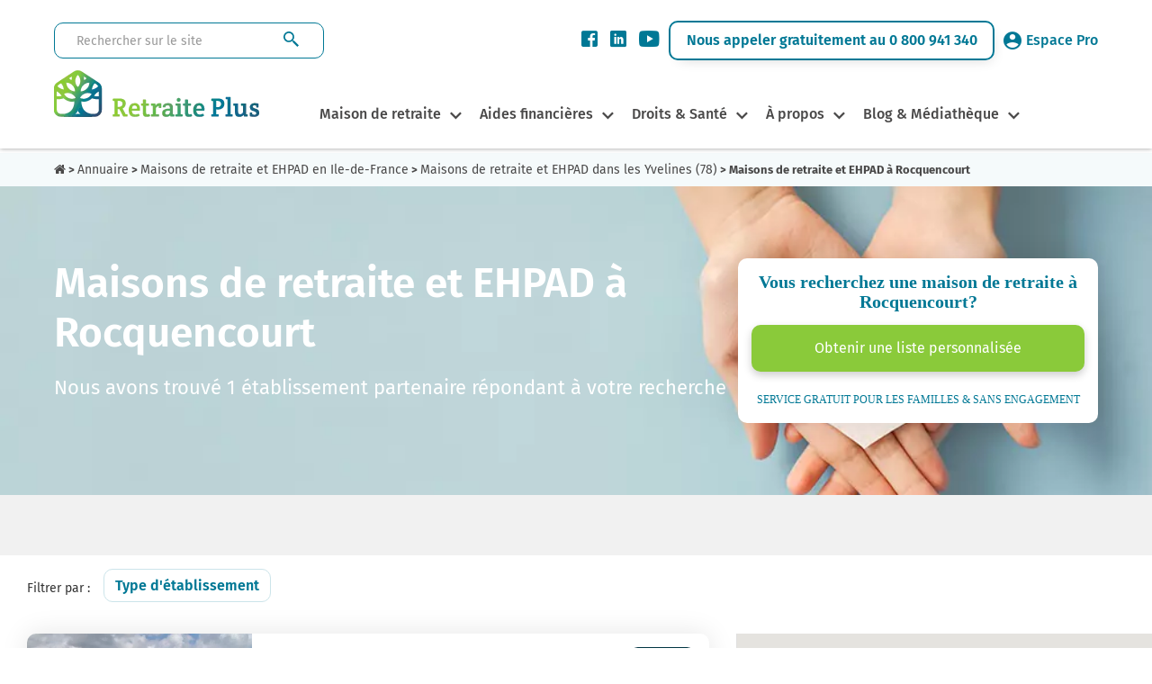

--- FILE ---
content_type: text/html; charset=UTF-8
request_url: https://www.retraiteplus.fr/maison-de-retraite/ile-de-france/yvelines-78/rocquencourt/
body_size: 16464
content:
<!DOCTYPE html>
<html lang="fr-FR">
<head>
    <!-- Google Tag Manager -->
    <script>
        
               (function(w,d,s,l,i){w[l]=w[l]||[];w[l].push({'gtm.start':
                        new Date().getTime(),event:'gtm.js'});var f=d.getElementsByTagName(s)[0],
                    j=d.createElement(s),dl=l!='dataLayer'?'&l='+l:'';j.async=true;j.src=
                    'https://www.googletagmanager.com/gtm.js?id='+i+dl;f.parentNode.insertBefore(j,f);
                })(window,document,'script','dataLayer','GTM-N2WB28X');
        
    </script>
    <!-- End Google Tag Manager -->
    <meta http-equiv="X-UA-Compatible" content="IE=edge">
    <meta charset="UTF-8" />
    <title>Maisons de retraite et EHPAD à Rocquencourt 🏡 | Avis, prix, disponibilité </title>
    <meta name="viewport" content="width=device-width, initial-scale=1.0" />
                <meta name="description" content="Liste complète des Maisons de retraite et EHPAD à Rocquencourt : places disponibles, tarifs, avis des familles. Informations à jour : Janvier 2026 ✓" />
    <meta property="og:description" content="Liste complète des Maisons de retraite et EHPAD à Rocquencourt : places disponibles, tarifs, avis des familles. Informations à jour : Janvier 2026 ✓" />
    <meta name="twitter:description" content="Liste complète des Maisons de retraite et EHPAD à Rocquencourt : places disponibles, tarifs, avis des familles. Informations à jour : Janvier 2026 ✓" />
        <meta property="og:type" content="website" />

    <meta name="twitter:card" content="summary" />
    <meta name="twitter:site" content="@Retraite_Plus" />
    <meta property="og:title" content="Maisons de retraite et EHPAD à Rocquencourt 🏡 | Avis, prix, disponibilité" />
    <meta name="twitter:title" content="Maisons de retraite et EHPAD à Rocquencourt 🏡 | Avis, prix, disponibilité" />
    <meta itemprop="name" content="Maisons de retraite et EHPAD à Rocquencourt 🏡 | Avis, prix, disponibilité " />

    <meta property="og:url" content="https://www.retraiteplus.fr/maison-de-retraite/ile-de-france/yvelines-78/rocquencourt/" />
            <meta property="og:image" content="https://crm.retraiteplus.fr/photos/photo_68233146ecf37_346.webp" />
    <meta itemprop="image" content="https://crm.retraiteplus.fr/photos/photo_68233146ecf37_346.webp" />
    <meta property="twitter:image" content="https://crm.retraiteplus.fr/photos/photo_68233146ecf37_346.webp" />
            
    <meta name="author" content="Retraite Plus" />

    <style type="text/css">
        @font-face {
            font-family: 'Fira Sans';
            font-style: normal;
            font-weight: 300;
            font-display: swap;
            src: local(''),
            url('https://www.retraiteplus.fr/fonts/fira-sans-v16-latin-300.woff2') format('woff2'), url('https://www.retraiteplus.fr/fonts/fira-sans-v16-latin-300.woff') format('woff');
        }
        @font-face {
            font-family: 'Fira Sans';
            font-style: normal;
            font-weight: 400;
            font-display: swap;
            src: local(''),
            url('https://www.retraiteplus.fr/fonts/fira-sans-v16-latin-regular.woff2') format('woff2'), url('https://www.retraiteplus.fr/fonts/fira-sans-v16-latin-regular.woff') format('woff');
        }
        @font-face {
            font-family: 'Fira Sans';
            font-style: italic;
            font-weight: 400;
            font-display: swap;
            src: local(''),
            url('https://www.retraiteplus.fr/fonts/fira-sans-v16-latin-italic.woff2') format('woff2'), url('https://www.retraiteplus.fr/fonts/fira-sans-v16-latin-italic.woff') format('woff');
        }
        @font-face {
            font-family: 'Fira Sans';
            font-style: normal;
            font-weight: 500;
            font-display: swap;
            src: local(''),
            url('https://www.retraiteplus.fr/fonts/fira-sans-v16-latin-500.woff2') format('woff2'), url('https://www.retraiteplus.fr/fonts/fira-sans-v16-latin-500.woff') format('woff');
        }
        @font-face {
            font-family: 'Fira Sans';
            font-style: italic;
            font-weight: 500;
            font-display: swap;
            src: local(''),
            url('https://www.retraiteplus.fr/fonts/fira-sans-v16-latin-500italic.woff2') format('woff2'), url('https://www.retraiteplus.fr/fonts/fira-sans-v16-latin-500italic.woff') format('woff');
        }
        @font-face {
            font-family: 'Fira Sans';
            font-style: normal;
            font-weight: 600;
            font-display: swap;
            src: local(''),
            url('https://www.retraiteplus.fr/fonts/fira-sans-v16-latin-600.woff2') format('woff2'), url('https://www.retraiteplus.fr/fonts/fira-sans-v16-latin-600.woff') format('woff');
        }
        @font-face {
            font-family: 'Fira Sans';
            font-style: normal;
            font-weight: 700;
            font-display: swap;
            src: local(''),
            url('https://www.retraiteplus.fr/fonts/fira-sans-v16-latin-700.woff2') format('woff2'), url('https://www.retraiteplus.fr/fonts/fira-sans-v16-latin-700.woff') format('woff');
        }
        @font-face {
            font-family: 'Fira Sans';
            font-style: normal;
            font-weight: 800;
            font-display: swap;
            src: local(''),
            url('https://www.retraiteplus.fr/fonts/fira-sans-v16-latin-800.woff2') format('woff2'), url('https://www.retraiteplus.fr/fonts/fira-sans-v16-latin-800.woff') format('woff');
        }
        @font-face {
            font-family: 'Fira Sans';
            font-style: italic;
            font-weight: 800;
            font-display: swap;
            src: local(''),
            url('https://www.retraiteplus.fr/fonts/fira-sans-v16-latin-800italic.woff2') format('woff2'), url('https://www.retraiteplus.fr/fonts/fira-sans-v16-latin-800italic.woff') format('woff');
        }
        @font-face {
            font-family: 'Fira Sans';
            font-style: normal;
            font-weight: 900;
            font-display: swap;
            src: local(''),
            url('https://www.retraiteplus.fr/fonts/fira-sans-v16-latin-900.woff2') format('woff2'), url('https://www.retraiteplus.fr/fonts/fira-sans-v16-latin-900.woff') format('woff');
        }
        @font-face {
            font-family: 'Fira Sans';
            font-style: italic;
            font-weight: 900;
            font-display: swap;
            src: local(''),
            url('https://www.retraiteplus.fr/fonts/fira-sans-v16-latin-900italic.woff2') format('woff2'), url('https://www.retraiteplus.fr/fonts/fira-sans-v16-latin-900italic.woff') format('woff');
        }
    </style>
        <script type="application/javascript" src="https://www.retraiteplus.fr/js/jquery.min.js"></script>
        <script defer src="https://www.retraiteplus.fr/js/superfish.min.js"></script>
    <link rel="stylesheet" href="https://www.retraiteplus.fr/css/superfish.min.css" type="text/css" />
    <link rel="stylesheet" href="https://www.retraiteplus.fr/css/bootstrap.min.css" />
        <link rel="stylesheet" href="https://cdn.jsdelivr.net/npm/@fancyapps/ui@5.0/dist/fancybox/fancybox.css"/>
    <link rel="stylesheet" href="https://cdn.jsdelivr.net/npm/@fancyapps/ui@5.0/dist/carousel/carousel.css"/>
    <link rel="stylesheet" href="https://www.retraiteplus.fr/modules/annuaire/css/style.min.css" type="text/css" />
    <!--[if lt IE 9]>
    <script src="https://oss.maxcdn.com/html5shiv/3.7.3/html5shiv.min.js"></script>
    <script src="https://oss.maxcdn.com/respond/1.4.2/respond.min.js"></script>
    <![endif]-->
            <link rel="stylesheet" href="https://www.retraiteplus.fr/css/style.min.css" type="text/css" />
            <!--[if lt IE 9]>
    <script src="http://html5shim.googlecode.com/svn/trunk/html5.js"></script>
    <![endif]-->

        <link rel="shortcut icon" href="/images-16x16-/files/img/custom/logo_web.png">
    <link rel="apple-touch-icon" sizes="144x144" href="/images-144x144-/files/img/custom/logo_web.png" />
    <link rel="apple-touch-icon" sizes="114x114" href="/images-114x114-/files/img/custom/logo_web.png" />
    <link rel="apple-touch-icon" sizes="72x72" href="/images-72x72-/files/img/custom/logo_web.png" />
    <link rel="apple-touch-icon" sizes="57x57" href="/images-57x57-/files/img/custom/logo_web.png" />
    
                                    <link rel="canonical" href="https://www.retraiteplus.fr/maison-de-retraite/ile-de-france/yvelines-78/rocquencourt/" />
            
            <script type="application/ld+json">
        {
            "@context":"https://schema.org/",
            "@type":"WebApplication",
            "name":"RetraitePlus.fr",
            "operatingSystem": "Web-based",
            "applicationCategory": "Annuaire en ligne",
            "aggregateRating":{
                "@type":"AggregateRating",
                "ratingValue":"4.9",
                "ratingCount":"1147"
            }
        }
    </script>
    
                <!--[if IE]>
    <style>
        .topslider .carousel .slider-punchline {
            margin-top:-200px;
        }</style>
    <![endif]-->

    
    </head>
<body>

<!-- Google Tag Manager (noscript) -->
<noscript><iframe src="https://www.googletagmanager.com/ns.html?id=GTM-N2WB28X"
                  height="0" width="0" style="display:none;visibility:hidden"></iframe></noscript>
<!-- End Google Tag Manager (noscript) -->

<header >
<div>
    <div class="recherche-info">
        <div class="logo logo-tablet">
            <a href="/">
                <picture>
                    <source srcset="/images/logo-header.webp" type="image/webp" width="228" height="55">
                    <img src="/images/logo-header.png" width="228" height="55" alt="Retraite Plus">
                </picture>
            </a>
        </div>
        <form class="recherche" method="get" action="https://www.retraiteplus.fr/search">
            <input aria-label="Rechercher sur le site" class="form-control" type="text" name="q" placeholder="Rechercher sur le site" required>
            <input type="submit" class="btn" value="">
        </form>
        <div class="info">
            <div class="social">
                <ul>
                    <li><a href="https://www.facebook.com/RetraitePlus" class="obfuscation" target="_blank"><span class="icon-Facebook"></span></a></li>
                    <li><a href="https://www.linkedin.com/company/retraite-plus/" class="obfuscation" target="_blank"><span class="icon-linkedin"></span></a></li>
                    <li><a href="https://www.youtube.com/user/RetraitePlusTV/videos" class="obfuscation" target="_blank"><span class="icon-YouTube"></span></a></li>
                </ul>
            </div>
            <p><a href="tel:0800941340" class="obfuscation">Nous appeler gratuitement au 0 800 941 340</a></p>
            <div class="espace-pro">
                <p><a href="https://www.retraiteplus.pro" class="obfuscation" target="_blank"><span class="icon-MaleUser"></span>Espace Pro</a></p>
            </div>
        </div>
        <div class="annuaire annuaire-tablet"><a href="https://www.retraiteplus.fr/annuaire/" class="obfuscation">Annuaire</a></div>
    </div>
</div>
<div id="navigation">
    <div class="logo logo-desktop">
        <a href="/">
            <picture>
                <source srcset="/images/logo-header.webp" type="image/webp" width="228" height="55">
                <img src="/images/logo-header.png" width="228" height="55" alt="Retraite Plus">
            </picture>
        </a>
    </div>
    <nav class="nav is-fixed" role="navigation">
        <div class="wrapper wrapper-flush">
            <div class="nav-toggle">
                <div class="icon-menu"> <span class="line line-1"></span> <span class="line line-2"></span> <span class="line line-3"></span> </div>
            </div>
            <div class="nav-container">
                <ul class="nav-menu menu">
                    
                    <li class="menu-item has-dropdown ">
    <a class="" href="https://www.retraiteplus.fr/maison-de-retraite/">Maison de retraite</a>
        <div class="megaMenu1 nav-dropdown menu">
        <div class="megaMenu1-in">
            <div class="navBlock">
<p class="titreblock"><a href="https://www.retraiteplus.fr/maison-de-retraite/">Maisons de retraite &amp; EHPAD</a></p>
<ul>
<li><a href="https://www.retraiteplus.fr/maisons-de-retraite/les-differents-types-hebergement-pour-seniors">Les différents types d’hébergement pour seniors</a></li>
<li><a href="https://www.retraiteplus.fr/maisons-de-retraite/quand-envisager-entree-maison-retraite">Quand envisager l’entrée en maison de retraite ?</a></li>
<li><a href="https://www.retraiteplus.fr/ehpad">Qu'est-ce qu'un EHPAD ?</a></li>
<li><a href="https://www.retraiteplus.fr/maisons-de-retraite/les-differents-types-hebergement-pour-seniors/les-maisons-retraite-ehpad-alzheimer">Les maisons de retraite, EHPAD Alzheimer</a></li>
<li><a class="obfuscation" href="https://www.retraiteplus.fr/maisons-de-retraite/la-vie-en-maison-retraite">La vie en EHPAD ou en maison de retraite</a></li>
<li><a href="https://www.retraiteplus.fr/maisons-de-retraite/la-vie-en-maison-retraite/les-activites-maison-retraite">Le top 5 des animations en maison de retraite</a></li>
<li class="mobile-li"><a href="https://www.retraiteplus.fr/maison-de-retraite/">Annuaire des maisons de retraite</a></li>
</ul>
<p class="bt-sub-nav"><a href="https://www.retraiteplus.fr/maison-de-retraite/">Annuaire des maisons de retraite</a></p>
</div>
<div class="navBlock">
<div class="newNavBlock">
<div id="subBlockRight">
<p class="titreblock"><a href="https://www.retraiteplus.fr/residence-senior-service/">Résidences Seniors</a></p>
<ul>
<li><a class="obfuscation" href="https://www.retraiteplus.fr/residences-seniors/comment-choisir-une-residence-services-seniors/est-une-residence-services-seniors">Qu'est-ce qu'une résidence-services seniors ?</a></li>
<li><a class="obfuscation" href="https://www.retraiteplus.fr/residences-seniors/quels-sont-les-tarifs-residences-services-seniors">Quels sont les tarifs en résidence-services seniors ?</a></li>
<li><a class="obfuscation" href="https://www.retraiteplus.fr/residences-seniors/comment-choisir-une-residence-services-seniors">Comment choisir une résidence-services seniors ?</a></li>
<li class="mobile-li"><a href="https://www.retraiteplus.fr/residence-senior-service/">Annuaire des Résidences Services pour Seniors</a></li>
</ul>
<p class="bt-sub-nav btn-desktop"><a href="https://www.retraiteplus.fr/residence-senior-service/">Annuaire des Résidences Services pour Seniors</a></p>
</div>
<div id="separator"></div>
<div id="subBlockLeft">
<p class="titreblock"><a class="obfuscation" href="https://www.retraiteplus.fr/colocations-seniors">Colocations Seniors</a></p>
<ul>
<li><a href="https://www.retraiteplus.fr/colocations-seniors/habitat-partage-mode-hebergement-qui-seduit-plus-plus-seniors">Qu'est-ce que l'habitat partagé pour seniors ?</a></li>
<li><a href="https://www.retraiteplus.fr/colocations-seniors/habitat-partage-accompagne-quels-sont-les-services-proposes-les-couts-prevoir">Habitat partagé accompagné : combien ça coûte ?</a></li>
<li><a class="obfuscation" href="https://www.retraiteplus.fr/colocations-seniors/comment-trouver-une-colocation-pour-seniors">Habitat partagé : bien choisir sa colocation senior</a></li>
<li class="mobile-li"><a href="https://www.retraiteplus.fr/colocation-seniors/">Annuaire des Colocations Seniors</a></li>
</ul>
<p class="bt-sub-nav btn-desktop"><a href="https://www.retraiteplus.fr/colocation-seniors/">Annuaire des Colocations Seniors</a></p>
</div>
</div>
<div>
<p class="titreblock"><a href="https://www.retraiteplus.fr/aide-domicile">Aide à domicile</a></p>
<ul>
<li><a href="https://www.retraiteplus.fr/aide-domicile/perte-autonomie">Perte d'autonomie</a></li>
<li><a href="https://www.retraiteplus.fr/aide-domicile/est-que-aide-domicile">Qu'est-ce que l'aide à domicile ?</a></li>
<li><a href="https://www.retraiteplus.fr/aide-domicile/maintien-domicile">Le maintien à domicile</a></li>
</ul>
</div>
</div>
        </div>
    </div>
    </li>
<li class="menu-item has-dropdown ">
    <a class="" href="https://www.retraiteplus.fr/aides-financieres">Aides financières</a>
        <div class="megaMenu1 nav-dropdown menu">
        <div class="megaMenu1-in">
            <div class="textBlock aides-financieres">
<p class="titreblock"><a href="https://www.retraiteplus.fr/aides-financieres">Bénéficier d’aides financières</a></p>
<p>Les frais occasionnés par un séjour en maison de retraite, ça peut chiffrer très vite ! Toutefois, sachez qu’il existe de nombreuses aides financières allouées aux personnes âgées.</p>
<p class="bt-sub-nav bt-sub-nav1"><a href="https://www.retraiteplus.fr/mediatheque-documentation/outils-pratiques/estimation-apa">Estimer une APA</a></p>
<p class="bt-sub-nav bt-sub-nav2"><a href="https://www.retraiteplus.fr/mediatheque-documentation/outils-pratiques/calcul-gir-niveau-dependance">Calculer le niveau de dépendance (GIR)</a></p>
</div>
<div class="navBlock">
<div>
<p class="titreblock"><a href="https://www.retraiteplus.fr/aides-financieres">Aides financières pour les Seniors</a></p>
<ul>
<li><a href="https://www.retraiteplus.fr/aides-financieres/apa/est-que-apa">Qu'est-ce-que l'APA ?</a></li>
<li><a class="obfuscation" href="https://www.retraiteplus.fr/aides-financieres/les-aides-destinees-financer-hebergement">Les aides destinées à financer un hébergement</a></li>
<li><a href="https://www.retraiteplus.fr/aides-financieres/les-aides-destinees-financer-hebergement/faire-une-simulation-des-apl-pour-personnes-agees">Où faire une simulation APL?</a></li>
<li><a href="https://www.retraiteplus.fr/aides-financieres/les-aides-aux-personnes-situation-handicap">Les aides pour personnes en situation de handicap</a></li>
<li><a class="obfuscation" href="https://www.retraiteplus.fr/aides-financieres/autres-aides-faveur-des-personnes-agees">Autres aides en faveur des personnes âgées</a></li>
<li><a href="https://www.retraiteplus.fr/aides-financieres/autres-aides-faveur-des-personnes-agees/quel-est-montant-minimum-vieillesse">Quel est le montant du minimum vieillesse ?</a></li>
<li><a class="obfuscation" href="https://www.retraiteplus.fr/aides-financieres/les-aides-destinees-financer-hebergement/comment-gerer-financement-ehpad">Comment gérer le financement d'un EHPAD ?</a></li>
</ul>
</div>
</div>
<div class="navBlock img-block"><img src="https://www.retraiteplus.fr/images/menu-aides-financieres.jpg" alt="aides financières" width="295" height="292" /></div>
        </div>
    </div>
    </li>
<li class="menu-item has-dropdown ">
    <a class="" href="https://www.retraiteplus.fr/droits">Droits & Santé</a>
        <div class="megaMenu1 nav-dropdown menu">
        <div class="megaMenu1-in">
            <div class="navBlock">
<p class="titreblock"><a href="https://www.retraiteplus.fr/droits">Connaître vos droits</a></p>
<ul>
<li><a href="https://www.retraiteplus.fr/droits/les-mesures-protection-juridique/quels-sont-vos-droits">Exercer ses droits</a></li>
<li><a class="obfuscation" href="https://www.retraiteplus.fr/droits/les-mesures-protection-juridique">Les mesures de protection juridique</a></li>
<li><a href="https://www.retraiteplus.fr/droits/les-mesures-protection-juridique/quelle-est-difference-entre-tutelle-curatelle">Quelle est la différence entre tutelle et curatelle ?</a></li>
<li><a href="https://www.retraiteplus.fr/droits/les-mesures-protection-juridique/devenir-tuteur-droits-devoirs">Comment devenir tuteur?</a></li>
<li><a href="https://www.retraiteplus.fr/droits/entree-ehpad-peut-elle-dependre-une-decision-juridique/entree-ehpad-motive-souvent-une-mesure-judiciaire-protection">Entrer en EHPAD sur décision juridique</a></li>
<li><a href="https://www.retraiteplus.fr/droits/maltraitance-des-personnes-agees/maltraitance-comment-reagir">La maltraitance, comment réagir?</a></li>
<li><a href="https://www.retraiteplus.fr/droits/les-mesures-protection-juridique/prevoir-fin-vie">Prévoir la fin de vie</a></li>
<li><a href="https://www.retraiteplus.fr/droits/vente-viager/vente-viager-pour-compenser-cout-vieillesse">La vente en Viager</a></li>
</ul>
</div>
<div class="navBlock">
<div>
<p class="titreblock"><a href="https://www.retraiteplus.fr/sante">La santé des séniors</a></p>
<ul>
<li><a href="https://www.retraiteplus.fr/sante/maladie-alzheimer">La maladie d'Alzheimer</a></li>
<li><a class="obfuscation" href="https://www.retraiteplus.fr/sante/maladie-parkinson">La maladie de Parkinson</a></li>
<li><a href="https://www.retraiteplus.fr/sante/est-que-maladie-corps-lewy/est-que-maladie-corps-lewy">La maladie à Corps de Lewy</a></li>
<li><a class="obfuscation" href="https://www.retraiteplus.fr/sante/les-demences-seniles">Les démences séniles</a></li>
<li><a class="obfuscation" href="https://www.retraiteplus.fr/sante/les-douleurs-dues-arthrose">L’arthrose</a></li>
<li><a class="obfuscation" href="https://www.retraiteplus.fr/sante/incontinence">L’incontinence</a></li>
<li><a href="https://www.retraiteplus.fr/sante/autres-pathologies-du-grand-age/quels-sont-les-symptomes-avc">Quels sont les symptômes d’un AVC ?</a></li>
<li><a href="https://www.retraiteplus.fr/sante/autres-pathologies-du-grand-age">Autres pathologies du grand-âge</a></li>
<li><a href="https://www.retraiteplus.fr/sante/sexualite-des-seniors/comment-relever-les-defis-vieillissement-pour-une-sexualite-epanouie">La sexualité des seniors</a></li>
<li><a class="obfuscation" href="https://www.retraiteplus.fr/sante/syndrome-glissement">Le syndrome de glissement</a></li>
<li><a href="https://www.retraiteplus.fr/est-que-apnee-sommeil-diagnostic-traitements">L’apnée du sommeil</a></li>
<li><a href="https://www.retraiteplus.fr/sante/canicule-dangers-pour-les-seniors-precautions-signes-deshydratation">La canicule</a></li>
<li class="mobile-li"><a href="https://www.retraiteplus.fr/mediatheque-documentation/outils-pratiques/codex-test-depistage-maladie-alzheimer">Test de dépistage Alzheimer</a></li>
</ul>
<p class="bt-sub-nav"><a href="https://www.retraiteplus.fr/mediatheque-documentation/outils-pratiques/codex-test-depistage-maladie-alzheimer">Test de dépistage Alzheimer</a></p>
</div>
</div>
<div class="navblock img-block"><img src="https://www.retraiteplus.fr/images/menu-droit-sante.jpg" alt="droit santé" width="295" height="442" /></div>
        </div>
    </div>
    </li>
<li class="menu-item has-dropdown ">
    <a class="" href="https://www.retraiteplus.fr/decouvrir-retraite-plus">À propos</a>
        <div class="megaMenu1 nav-dropdown menu">
        <div class="megaMenu1-in">
            <div class="textBlock">
<p class="titreblock"><strong>À propos de Retraite Plus</strong></p>
<p>Retraite Plus est un organisme spécialisé dans le conseil et l'orientation en maison de retraite. Depuis 2005, il accompagne gratuitement les personnes âgées dans leur recherche de maison de retraite ou d’aide à domicile.</p>
<p class="bt-sub-nav"><a class="obfuscation" href="https://www.retraiteplus.fr/decouvrir-retraite-plus/contact">Nous contacter</a></p>
</div>
<div class="navBlock">
<div>
<p class="titreblock"><a href="#">Découvrir nos services</a></p>
<ul>
<li><a href="https://www.retraiteplus.fr/decouvrir-retraite-plus/qui-sommes-nous-chez-retraite-plus">Qui sommes-nous chez Retraite Plus?</a></li>
<li><a class="obfuscation" href="https://www.retraiteplus.fr/decouvrir-retraite-plus/mot-president">Le mot du Président</a></li>
<li><a class="obfuscation" href="https://www.retraiteplus.fr/decouvrir-retraite-plus/orientation-maison-retraite">L'orientation en maison de retraite</a></li>
<li><a class="obfuscation" href="https://www.retraiteplus.fr/decouvrir-retraite-plus/service-aide-domicile">Le service d'aide à domicile</a></li>
<li><a class="obfuscation" href="https://www.retraiteplus.fr/decouvrir-retraite-plus/espace-professionnel">Vous êtes un professionnel ?</a></li>
<li><a href="https://www.retraiteplus.fr/decouvrir-retraite-plus/nos-temoignages">Témoignages</a></li>
</ul>
</div>
</div>
<div class="navBlock img-block"><img src="https://www.retraiteplus.fr/images/menu-a-propos.jpg" alt="à propos" width="295" height="188" /></div>
        </div>
    </div>
    </li>
<li class="menu-item has-dropdown ">
    <a class="" href="#">Blog & Médiathèque</a>
        <div class="megaMenu1 nav-dropdown menu">
        <div class="megaMenu1-in">
            <div class="navBlock blog-mediatheque">
<p class="titreblock"><a href="https://www.retraiteplus.fr/blog">Blog</a></p>
<ul>
<li><a class="obfuscation" href="https://www.retraiteplus.fr/blog">Tout le blog</a></li>
<li><a class="obfuscation" href="https://www.retraiteplus.fr/blog/actualites-seniors">Actualités seniors</a></li>
<li><a class="obfuscation" href="https://www.retraiteplus.fr/blog/vu-sur-le-web">Vu sur le web</a></li>
<li><a class="obfuscation" href="https://www.retraiteplus.fr/blog/apa-et-aides-financieres-maison-de-retraite">APA et aides financières</a></li>
<li><a class="obfuscation" href="https://www.retraiteplus.fr/blog/sante-bien-etre-seniors">Santé et bien-être des seniors</a></li>
<li><a class="obfuscation" href="https://www.retraiteplus.fr/blog/infos-maisons-de-retraite">Infos maisons de retraite</a></li>
<li><a href="https://www.retraiteplus.fr/blog/alzheimer-et-maisons-de-retraite">Alzheimer et maisons de retraite</a></li>
</ul>
</div>
<div class="navBlock blog-mediatheque">
<p class="titreblock"><a class="obfuscation" href="https://www.retraiteplus.fr/mediatheque-documentation">Mediathèque</a></p>
<ul>
<li><a class="obfuscation" href="https://www.retraiteplus.fr/mediatheque-documentation/brochures-depliants/nos-publications">Documentation</a></li>
<li><a class="obfuscation" href="https://www.retraiteplus.fr/mediatheque-documentation/sondages-analyses/etudes-et-infographies">Etudes et Infographies</a></li>
<li><a class="obfuscation" href="https://www.retraiteplus.fr/mediatheque-documentation/videos">Nos vidéos santé et conseils</a></li>
<li><a class="obfuscation" href="https://www.retraiteplus.fr/espace-presse">Espace Presse Retraite Plus</a></li>
</ul>
</div>
<div class="navBlock blog-mediatheque">
<p class="titreblock"><a href="https://www.retraiteplus.fr/mediatheque-documentation/outils-pratiques">Outils</a></p>
<ul>
<li><a href="https://www.retraiteplus.fr/mediatheque-documentation/outils-pratiques/estimation-apa">Estimation de l’APA</a></li>
<li><a href="https://www.retraiteplus.fr/mediatheque-documentation/outils-pratiques/calcul-gir-niveau-dependance">Calcul du GIR niveau de dépendance</a></li>
<li><a href="https://www.retraiteplus.fr/mediatheque-documentation/outils-pratiques/codex-test-depistage-maladie-alzheimer">Test de dépistage Alzheimer</a></li>
<li><a href="https://www.retraiteplus.fr/mediatheque-documentation/outils-pratiques/mini-edg-echelle-depression-geriatrique">Échelle de dépression gériatrique</a></li>
<li><a href="https://www.retraiteplus.fr/mediatheque-documentation/outils-pratiques/mini-zarit-evaluation-souffrance-des-aidants-naturels">Évaluation de la souffrance des aidants</a></li>
<li><a href="https://www.retraiteplus.fr/mediatheque-documentation/outils-pratiques/ges-grille-evaluation-securite">GES - Grille d’évaluation de la sécurité</a></li>
</ul>
</div>
<div class="navBlock blog-mediatheque img-block"><img src="https://www.retraiteplus.fr/images/menu-blog-mediatheque.jpg" alt="blog et mediathèque" width="295" height="295" /></div>
        </div>
    </div>
    </li>

<!--https://www.retraiteplus.fr/mediatheque-documentation-->
                    <li class="menu-item"><div class="annuaire annuaire-mobile"><a href="https://www.retraiteplus.fr/annuaire/">Annuaire</a></div></li>
                </ul>
            </div>
        </div>
    </nav>
    <div class="logo logo-mobile">
        <a href="/">
            <picture>
                <source srcset="/images/logo-header-mobile.webp" type="image/webp" media="(max-width:400px)" width="160">
                <source srcset="/images/logo-header-mobile.png" type="image/png" media="(max-width:400px)" width="160">
                <source srcset="/images/logo-header.webp" type="image/webp" width="228" height="55">
                <img src="/images/logo-header.png" width="228" height="55" alt="" />
            </picture>
        </a>
    </div>
    <div class="mobile-view mobile-viewCall"><a href="tel:0800941340" class="obfuscation"><picture>
        <source srcset="/images/call-icon.webp" type="image/webp">
        <source srcset="/images/call-icon.png" type="image/png">
        <img loading="lazy" src="/images/call-icon.png" width="50" height="50" class="mobile-call-icon" alt="Appeler au téléphone">
    </picture></a></div>
    <div class="annuaire annuaire-desktop"><a href="https://www.retraiteplus.fr/annuaire/" class="obfuscation">Annuaire</a></div>
</div>
<div class="clearfix"></div>
</header>





                

            <script type="application/ld+json">
                { "@context": "https://schema.org", "@type": "BreadcrumbList", "itemListElement":
                    [
                        { "@type": "ListItem", "position": 1, "item": { "@id": "https://www.retraiteplus.fr", "name": "Accueil" } },
                        { "@type": "ListItem", "position": 2, "item": { "@id": "https://www.retraiteplus.fr/maison-de-retraite/", "name": "Annuaire" } },
                        { "@type": "ListItem", "position": 3, "item": { "@id": "https://www.retraiteplus.fr/maison-de-retraite/ile-de-france/", "name": "Maisons de retraite et EHPAD en Ile-de-France" } },
                        { "@type": "ListItem", "position": 4, "item": { "@id": "https://www.retraiteplus.fr/maison-de-retraite/ile-de-france/yvelines-78/", "name": "Maisons de retraite et EHPAD dans les Yvelines (78)" } },
                        { "@type": "ListItem", "position": 5, "item": { "@id": "https://www.retraiteplus.fr/maison-de-retraite/ile-de-france/yvelines-78/rocquencourt/", "name": "Maisons de retraite et EHPAD Rocquencourt" } }
                    ]
                }
            </script><script type="application/ld+json">{ "@context":"https://schema.org", "@type":"CollectionPage", "name":"Maisons de retraite et EHPAD en Ile-de-France", "description":"Maisons de retraite et EHPAD à Rocquencourt", "url":"https://www.retraiteplus.fr/maison-de-retraite/ile-de-france/yvelines-78/rocquencourt/", "mainEntity":{ "@type":"ItemList", "itemListElement": [ { "@type":"ListItem", "position":1, "url":"https://www.retraiteplus.fr/maison-de-retraite/ile-de-france/yvelines-78/rocquencourt,les-lys/", "item":{ "@type":"MedicalBusiness", "name":"Les Lys", "image":"https://crm.retraiteplus.fr/photos/photo_68233146ecf37_346.webp", "url":"https://www.retraiteplus.fr/maison-de-retraite/ile-de-france/yvelines-78/rocquencourt,les-lys/", "address":{ "@type":"PostalAddress", "streetAddress":"5, Rue Auguste Bruno", "addressLocality":"Rocquencourt", "postalCode":"78150", "addressCountry":"FR"}, "sameAs":["http://www.productontology.org/doc/Retirement_home", "http://www.productontology.org/doc/Nursing_home"], "additionalType":["https://schema.org/Geriatric", "https://schema.org/Nursing"] } },{ "@type":"ListItem", "position":2, "url":"https://www.retraiteplus.fr/maison-de-retraite/ile-de-france/yvelines-78/le-chesnay,korian-la-villa-saint-antoine-hameau-du-roy/", "item":{ "@type":"MedicalBusiness", "name":"Korian La Villa Saint Antoine (Hameau Du Roy)", "image":"https://crm.retraiteplus.fr/photos/photo_20190731172209_68.jpeg", "url":"https://www.retraiteplus.fr/maison-de-retraite/ile-de-france/yvelines-78/le-chesnay,korian-la-villa-saint-antoine-hameau-du-roy/", "address":{ "@type":"PostalAddress", "streetAddress":"14,16 Boulevard Saint Antoine", "addressLocality":"Le Chesnay", "postalCode":"78150", "addressCountry":"FR"}, "sameAs":["http://www.productontology.org/doc/Retirement_home", "http://www.productontology.org/doc/Nursing_home"], "additionalType":["https://schema.org/Geriatric", "https://schema.org/Nursing"] } },{ "@type":"ListItem", "position":3, "url":"https://www.retraiteplus.fr/maison-de-retraite/ile-de-france/hauts-de-seine-92/vaucresson,korian-haut-de-jardy/", "item":{ "@type":"MedicalBusiness", "name":"Korian Haut De Jardy", "image":"https://crm.retraiteplus.fr/photos/photo_20190730101221_543.jpeg", "url":"https://www.retraiteplus.fr/maison-de-retraite/ile-de-france/hauts-de-seine-92/vaucresson,korian-haut-de-jardy/", "address":{ "@type":"PostalAddress", "streetAddress":"1 Allée Des Lauriers", "addressLocality":"Vaucresson", "postalCode":"92420", "addressCountry":"FR"}, "sameAs":["http://www.productontology.org/doc/Retirement_home", "http://www.productontology.org/doc/Nursing_home"], "additionalType":["https://schema.org/Geriatric", "https://schema.org/Nursing"] } },{ "@type":"ListItem", "position":4, "url":"https://www.retraiteplus.fr/maison-de-retraite/ile-de-france/yvelines-78/louveciennes,korian-le-coeur-volant/", "item":{ "@type":"MedicalBusiness", "name":"Korian Le Coeur Volant", "image":"https://crm.retraiteplus.fr/photos/photo_0_29392500_1718609370_610.jpg", "url":"https://www.retraiteplus.fr/maison-de-retraite/ile-de-france/yvelines-78/louveciennes,korian-le-coeur-volant/", "address":{ "@type":"PostalAddress", "streetAddress":"19, Chemin Du Cœur Volant", "addressLocality":"Louveciennes", "postalCode":"78430", "addressCountry":"FR"}, "sameAs":["http://www.productontology.org/doc/Retirement_home", "http://www.productontology.org/doc/Nursing_home"], "additionalType":["https://schema.org/Geriatric", "https://schema.org/Nursing"] } },{ "@type":"ListItem", "position":5, "url":"https://www.retraiteplus.fr/maison-de-retraite/ile-de-france/yvelines-78/la-celle-saint-cloud,lna-villa-d-epidaure-78/", "item":{ "@type":"MedicalBusiness", "name":"LNA- Villa D'epidaure 78", "image":"https://crm.retraiteplus.fr/photos/photo_20190909142235_1335.jpeg", "url":"https://www.retraiteplus.fr/maison-de-retraite/ile-de-france/yvelines-78/la-celle-saint-cloud,lna-villa-d-epidaure-78/", "address":{ "@type":"PostalAddress", "streetAddress":"34bis, Avenue Jonchère ", "addressLocality":"La Celle-saint-cloud", "postalCode":"78170", "addressCountry":"FR"}, "sameAs":["http://www.productontology.org/doc/Retirement_home", "http://www.productontology.org/doc/Nursing_home"], "additionalType":["https://schema.org/Geriatric", "https://schema.org/Nursing"] } },{ "@type":"ListItem", "position":6, "url":"https://www.retraiteplus.fr/maison-de-retraite/ile-de-france/yvelines-78/noisy-le-roi,residence-de-maintenon/", "item":{ "@type":"MedicalBusiness", "name":"Résidence De Maintenon", "image":"https://crm.retraiteplus.fr/photos/photo_20190805144450_1845.jpeg", "url":"https://www.retraiteplus.fr/maison-de-retraite/ile-de-france/yvelines-78/noisy-le-roi,residence-de-maintenon/", "address":{ "@type":"PostalAddress", "streetAddress":"16, Avenue De De L 'europe", "addressLocality":"Noisy-le-roi", "postalCode":"78590", "addressCountry":"FR"}, "sameAs":["http://www.productontology.org/doc/Retirement_home", "http://www.productontology.org/doc/Nursing_home"], "additionalType":["https://schema.org/Geriatric", "https://schema.org/Nursing"] } },{ "@type":"ListItem", "position":7, "url":"https://www.retraiteplus.fr/maison-de-retraite/ile-de-france/yvelines-78/le-port-marly,residence-simon-vouet/", "item":{ "@type":"MedicalBusiness", "name":"Résidence Simon Vouet", "image":"https://crm.retraiteplus.fr/photos/photo_20190808155903_928.jpeg", "url":"https://www.retraiteplus.fr/maison-de-retraite/ile-de-france/yvelines-78/le-port-marly,residence-simon-vouet/", "address":{ "@type":"PostalAddress", "streetAddress":"3 Avenue Simon Vouet", "addressLocality":"Le Port-marly", "postalCode":"78560", "addressCountry":"FR"}, "sameAs":["http://www.productontology.org/doc/Retirement_home", "http://www.productontology.org/doc/Nursing_home"], "additionalType":["https://schema.org/Geriatric", "https://schema.org/Nursing"] } },{ "@type":"ListItem", "position":8, "url":"https://www.retraiteplus.fr/maison-de-retraite/ile-de-france/hauts-de-seine-92/rueil-malmaison,la-jonchere/", "item":{ "@type":"MedicalBusiness", "name":"La Jonchère", "image":"https://crm.retraiteplus.fr/photos/photo_68233549cdf9e_349.webp", "url":"https://www.retraiteplus.fr/maison-de-retraite/ile-de-france/hauts-de-seine-92/rueil-malmaison,la-jonchere/", "address":{ "@type":"PostalAddress", "streetAddress":" 25 Chemin De La Jonchère", "addressLocality":"Rueil-malmaison", "postalCode":"92500", "addressCountry":"FR"}, "sameAs":["http://www.productontology.org/doc/Retirement_home", "http://www.productontology.org/doc/Nursing_home"], "additionalType":["https://schema.org/Geriatric", "https://schema.org/Nursing"] } },{ "@type":"ListItem", "position":9, "url":"https://www.retraiteplus.fr/maison-de-retraite/ile-de-france/yvelines-78/marly-le-roi,de-la-fontaine/", "item":{ "@type":"MedicalBusiness", "name":"De La Fontaine", "image":"https://crm.retraiteplus.fr/photos/photo_20190721144248_345.jpeg", "url":"https://www.retraiteplus.fr/maison-de-retraite/ile-de-france/yvelines-78/marly-le-roi,de-la-fontaine/", "address":{ "@type":"PostalAddress", "streetAddress":"1, Avenue De L'amiral Lemmonier", "addressLocality":"Marly-le-roi", "postalCode":"78160", "addressCountry":"FR"}, "sameAs":["http://www.productontology.org/doc/Retirement_home", "http://www.productontology.org/doc/Nursing_home"], "additionalType":["https://schema.org/Geriatric", "https://schema.org/Nursing"] } },{ "@type":"ListItem", "position":10, "url":"https://www.retraiteplus.fr/maison-de-retraite/ile-de-france/hauts-de-seine-92/garches,residence-isis/", "item":{ "@type":"MedicalBusiness", "name":"Résidence Isis", "image":"https://crm.retraiteplus.fr/photos/photo_20190805093436_118.jpeg", "url":"https://www.retraiteplus.fr/maison-de-retraite/ile-de-france/hauts-de-seine-92/garches,residence-isis/", "address":{ "@type":"PostalAddress", "streetAddress":"2, Allee Des Haras", "addressLocality":"Garches", "postalCode":"92380", "addressCountry":"FR"}, "sameAs":["http://www.productontology.org/doc/Retirement_home", "http://www.productontology.org/doc/Nursing_home"], "additionalType":["https://schema.org/Geriatric", "https://schema.org/Nursing"] } }] } }</script>
<!-- inner content start here -->
<main class="wrapper-annuaire-listing" id="wrapper-annuaire">
    <div class="breadcrumbs">
        <p class="container">
            <a href="/"><i class="fa fa-home"><span class="d-none">Maisons de retraite et EHPAD</span></i></a>  &#62;
                                  <a href="/maison-de-retraite/">Annuaire</a> &#62; 
                                  <a href="/maison-de-retraite/ile-de-france/">Maisons de retraite et EHPAD en Ile-de-France</a>  &#62; 
                                  <a href="/maison-de-retraite/ile-de-france/yvelines-78/">Maisons de retraite et EHPAD dans les Yvelines  (78)</a>  &#62; 
                                  Maisons de retraite et EHPAD à Rocquencourt        </p>
    </div>
    <section class="banner banner-img">
        <div class="container">
            <div>
                <h1>Maisons de retraite et EHPAD à Rocquencourt</h1>
                <p>
                    Nous avons trouvé 1 établissement partenaire répondant à votre recherche
                </p>
                <div>
                                    </div>
            </div>
            <div>
                                <p id="listperso">Vous recherchez une maison de retraite à Rocquencourt?</p>
                <a href="/lpd,maison-de-retraite-78.html?seo=2&ville=Rocquencourt" class="bt-green obfuscation">Obtenir une liste personnalisée</a>
                <p id="freeservice">Service gratuit pour les familles & sans engagement</p>
            </div>
        </div>
    </section>
    <section class="trust-block">
        <div class="container">
            <div class="trustpilot-widget" data-locale="fr-FR" data-template-id="5419b6ffb0d04a076446a9af" data-businessunit-id="557ecf9d0000ff0005803743" data-style-height="20px" data-style-width="100%" data-theme="light"></div>
        </div>
    </section>
    <section class="filter">
        
                <p>Filtrer par :</p>
                <form role="form" id="formulaire" class="form-filter">
                    <div>
                        <ul>
                            
            <li>
                <button type="button">Type d'établissement<span class="display"></span></button>
                <div>
                    <ul class="list-filter">
            <li>
                <input type="checkbox" class="checklist check-plus" id="ehpad" name="type" value="MR" >
                <label for="ehpad">EHPAD</label>
            </li>
            <li>
                <input type="checkbox" class="checklist check-plus" id="ehpad-alzheimer" name="type" value="ALZ" >
                <label for="ehpad-alzheimer">EHPAD Alzheimer</label>
            </li></ul>
                </div>
            </li>
                        </ul>
                    </div>
                </form>    </section>

    <section class="listing-filter">
        <div>
            <div class="global-filter">
                
                <div class="detail-filter">
                    <div>
                        <!--                            <a href="javascript:void(0);"><span class="icon-coeur"></span></a>-->
                        <img src="https://crm.retraiteplus.fr/photos/photo_68233146ecf37_346.webp" alt="Les Lys" loading="lazy">
                    </div>
                    <div>
                        <div class="adresse-etiquette">
                            <div class="adresse">
                                <h2><a href="/maison-de-retraite/ile-de-france/yvelines-78/rocquencourt,les-lys/">Les Lys</a></h2>
                                <p>
                                    5, Rue Auguste Bruno
                                    <br>
                                    78150 - Rocquencourt <br> Résidence partenaire
                                </p>
                            </div>
                            <div class="etiquette">
                                <p>EHPAD</p>
                            </div>
                        </div>
                        <div class="services">
                            <div>
                                <ul><li><span class="icon-Real-Estate"></span>EHPAD </li><li><span class="icon-parc"></span>Espaces Verts </li><li><span class="icon-snoezelen"></span>Espace Snoezelen </li></ul>
                            </div>
                            <div> 
                                
                    <div class="tarifs">
                        <p>Tarifs</p>
                        <ul>
                            <li class="actif"><span class="icon-euro"></span></li>
                            <li class="actif"><span class="icon-euro"></span></li>
                            <li class="actif"><span class="icon-euro"></span></li>
                            <li class="actif"><span class="icon-euro"></span></li>
                            <li ><span class="icon-euro"></span></li>
                        </ul>
                    </div>
                                <div class="avis">
                                    
                                </div>
                            </div>
                        </div>
                        <a href="/maison-de-retraite/ile-de-france/yvelines-78/rocquencourt,les-lys/" class="bt-border-green obfuscation">En savoir plus</a>
                    </div>
                </div><h2 style='margin: 50px auto 80px;font-size: 25px;font-weight: bold;'>Nos Maisons de retraite et EHPAD à proximité de Rocquencourt</h2>
                <div class="detail-filter">
                    <div>
                        <!--                            <a href="javascript:void(0);"><span class="icon-coeur"></span></a>-->
                        <img src="https://crm.retraiteplus.fr/photos/photo_20190731172209_68.jpeg" alt="Korian La Villa Saint Antoine (Hameau Du Roy)" loading="lazy">
                    </div>
                    <div>
                        <div class="adresse-etiquette">
                            <div class="adresse">
                                <h2><a href="/maison-de-retraite/ile-de-france/yvelines-78/le-chesnay,korian-la-villa-saint-antoine-hameau-du-roy/">Korian La Villa Saint Antoine (Hameau Du Roy)</a></h2>
                                <p>
                                    14,16 Boulevard Saint Antoine
                                    <br>
                                    78150 - Le Chesnay <br> Résidence partenaire
                                </p>
                            </div>
                            <div class="etiquette">
                                <p>EHPAD</p>
                            </div>
                        </div>
                        <div class="services">
                            <div>
                                <ul><li><span class="icon-Real-Estate"></span>EHPAD </li><li><span class="icon-repas-chambre"></span>Nombre de lits: 100 </li><li><span class="icon-parc"></span>Espaces Verts </li><li><span class="icon-snoezelen"></span>Espace Snoezelen </li></ul>
                            </div>
                            <div> 
                                
                    <div class="tarifs">
                        <p>Tarifs</p>
                        <ul>
                            <li class="actif"><span class="icon-euro"></span></li>
                            <li class="actif"><span class="icon-euro"></span></li>
                            <li class="actif"><span class="icon-euro"></span></li>
                            <li class="actif"><span class="icon-euro"></span></li>
                            <li ><span class="icon-euro"></span></li>
                        </ul>
                    </div>
                                <div class="avis">
                                    
                    <p>Avis</p>
                    <ul>
                        <li class="actif"><span class="icon-star"></span></li>
                        <li class="actif"><span class="icon-star"></span></li>
                        <li class="actif"><span class="icon-star"></span></li>
                        <li class="actif"><span class="icon-star"></span></li>
                        <li ><span class="icon-star"></span></li>
                    </ul>
                                </div>
                            </div>
                        </div>
                        <a href="/maison-de-retraite/ile-de-france/yvelines-78/le-chesnay,korian-la-villa-saint-antoine-hameau-du-roy/" class="bt-border-green obfuscation">En savoir plus</a>
                    </div>
                </div>
                <div class="detail-filter">
                    <div>
                        <!--                            <a href="javascript:void(0);"><span class="icon-coeur"></span></a>-->
                        <img src="https://crm.retraiteplus.fr/photos/photo_20190730101221_543.jpeg" alt="Korian Haut De Jardy" loading="lazy">
                    </div>
                    <div>
                        <div class="adresse-etiquette">
                            <div class="adresse">
                                <h2><a href="/maison-de-retraite/ile-de-france/hauts-de-seine-92/vaucresson,korian-haut-de-jardy/">Korian Haut De Jardy</a></h2>
                                <p>
                                    1 Allée Des Lauriers
                                    <br>
                                    92420 - Vaucresson <br> Résidence partenaire
                                </p>
                            </div>
                            <div class="etiquette">
                                <p>EHPAD</p>
                            </div>
                        </div>
                        <div class="services">
                            <div>
                                <ul><li><span class="icon-Real-Estate"></span>EHPAD </li><li><span class="icon-parc"></span>Espaces Verts </li></ul>
                            </div>
                            <div> 
                                
                    <div class="tarifs">
                        <p>Tarifs</p>
                        <ul>
                            <li class="actif"><span class="icon-euro"></span></li>
                            <li class="actif"><span class="icon-euro"></span></li>
                            <li class="actif"><span class="icon-euro"></span></li>
                            <li class="actif"><span class="icon-euro"></span></li>
                            <li ><span class="icon-euro"></span></li>
                        </ul>
                    </div>
                                <div class="avis">
                                    
                                </div>
                            </div>
                        </div>
                        <a href="/maison-de-retraite/ile-de-france/hauts-de-seine-92/vaucresson,korian-haut-de-jardy/" class="bt-border-green obfuscation">En savoir plus</a>
                    </div>
                </div>
                <div class="detail-filter">
                    <div>
                        <!--                            <a href="javascript:void(0);"><span class="icon-coeur"></span></a>-->
                        <img src="https://crm.retraiteplus.fr/photos/photo_0_29392500_1718609370_610.jpg" alt="Korian Le Coeur Volant" loading="lazy">
                    </div>
                    <div>
                        <div class="adresse-etiquette">
                            <div class="adresse">
                                <h2><a href="/maison-de-retraite/ile-de-france/yvelines-78/louveciennes,korian-le-coeur-volant/">Korian Le Coeur Volant</a></h2>
                                <p>
                                    19, Chemin Du Cœur Volant
                                    <br>
                                    78430 - Louveciennes <br> Résidence partenaire
                                </p>
                            </div>
                            <div class="etiquette">
                                <p>EHPAD</p>
                            </div>
                        </div>
                        <div class="services">
                            <div>
                                <ul><li><span class="icon-Real-Estate"></span>EHPAD </li><li><span class="icon-parc"></span>Espaces Verts </li></ul>
                            </div>
                            <div> 
                                
                    <div class="tarifs">
                        <p>Tarifs</p>
                        <ul>
                            <li class="actif"><span class="icon-euro"></span></li>
                            <li class="actif"><span class="icon-euro"></span></li>
                            <li class="actif"><span class="icon-euro"></span></li>
                            <li class="actif"><span class="icon-euro"></span></li>
                            <li ><span class="icon-euro"></span></li>
                        </ul>
                    </div>
                                <div class="avis">
                                    
                                </div>
                            </div>
                        </div>
                        <a href="/maison-de-retraite/ile-de-france/yvelines-78/louveciennes,korian-le-coeur-volant/" class="bt-border-green obfuscation">En savoir plus</a>
                    </div>
                </div>
                <div class="detail-filter">
                    <div>
                        <!--                            <a href="javascript:void(0);"><span class="icon-coeur"></span></a>-->
                        <img src="https://crm.retraiteplus.fr/photos/photo_20190909142235_1335.jpeg" alt="LNA- Villa D'epidaure 78" loading="lazy">
                    </div>
                    <div>
                        <div class="adresse-etiquette">
                            <div class="adresse">
                                <h2><a href="/maison-de-retraite/ile-de-france/yvelines-78/la-celle-saint-cloud,lna-villa-d-epidaure-78/">LNA- Villa D'epidaure 78</a></h2>
                                <p>
                                    34bis, Avenue Jonchère 
                                    <br>
                                    78170 - La Celle-saint-cloud <br> Résidence partenaire
                                </p>
                            </div>
                            <div class="etiquette">
                                <p>EHPAD ALZHEIMER</p>
                            </div>
                        </div>
                        <div class="services">
                            <div>
                                <ul><li><span class="icon-Real-Estate"></span>EHPAD Alzheimer </li><li><span class="icon-parc"></span>Espaces Verts </li><li><span class="icon-nurse-call"></span>Unité Protégée </li></ul>
                            </div>
                            <div> 
                                
                                <div class="avis">
                                    
                                </div>
                            </div>
                        </div>
                        <a href="/maison-de-retraite/ile-de-france/yvelines-78/la-celle-saint-cloud,lna-villa-d-epidaure-78/" class="bt-border-green obfuscation">En savoir plus</a>
                    </div>
                </div>
            <div class="frame-LP">
                <img src="/modules/annuaire/images/frame_LP.png" loading="lazy" alt="Trouvez une résidence" />
                <a class="bt-green-full obfuscation" href="/lpd,maison-de-retraite-78.html?seo=2&ville=Rocquencourt">Allons-y</a>
            </div>
        
                <div class="detail-filter">
                    <div>
                        <!--                            <a href="javascript:void(0);"><span class="icon-coeur"></span></a>-->
                        <img src="https://crm.retraiteplus.fr/photos/photo_20190805144450_1845.jpeg" alt="Résidence De Maintenon" loading="lazy">
                    </div>
                    <div>
                        <div class="adresse-etiquette">
                            <div class="adresse">
                                <h2><a href="/maison-de-retraite/ile-de-france/yvelines-78/noisy-le-roi,residence-de-maintenon/">Résidence De Maintenon</a></h2>
                                <p>
                                    16, Avenue De De L 'europe
                                    <br>
                                    78590 - Noisy-le-roi <br> Résidence partenaire
                                </p>
                            </div>
                            <div class="etiquette">
                                <p>EHPAD</p>
                            </div>
                        </div>
                        <div class="services">
                            <div>
                                <ul><li><span class="icon-Real-Estate"></span>EHPAD </li></ul>
                            </div>
                            <div> 
                                
                                <div class="avis">
                                    
                                </div>
                            </div>
                        </div>
                        <a href="/maison-de-retraite/ile-de-france/yvelines-78/noisy-le-roi,residence-de-maintenon/" class="bt-border-green obfuscation">En savoir plus</a>
                    </div>
                </div>
                <div class="detail-filter">
                    <div>
                        <!--                            <a href="javascript:void(0);"><span class="icon-coeur"></span></a>-->
                        <img src="https://crm.retraiteplus.fr/photos/photo_20190808155903_928.jpeg" alt="Résidence Simon Vouet" loading="lazy">
                    </div>
                    <div>
                        <div class="adresse-etiquette">
                            <div class="adresse">
                                <h2><a href="/maison-de-retraite/ile-de-france/yvelines-78/le-port-marly,residence-simon-vouet/">Résidence Simon Vouet</a></h2>
                                <p>
                                    3 Avenue Simon Vouet
                                    <br>
                                    78560 - Le Port-marly <br> Résidence partenaire
                                </p>
                            </div>
                            <div class="etiquette">
                                <p>EHPAD</p>
                            </div>
                        </div>
                        <div class="services">
                            <div>
                                <ul><li><span class="icon-Real-Estate"></span>EHPAD </li><li><span class="icon-parc"></span>Espaces Verts </li><li><span class="icon-snoezelen"></span>Espace Snoezelen </li></ul>
                            </div>
                            <div> 
                                
                    <div class="tarifs">
                        <p>Tarifs</p>
                        <ul>
                            <li class="actif"><span class="icon-euro"></span></li>
                            <li class="actif"><span class="icon-euro"></span></li>
                            <li class="actif"><span class="icon-euro"></span></li>
                            <li ><span class="icon-euro"></span></li>
                            <li ><span class="icon-euro"></span></li>
                        </ul>
                    </div>
                                <div class="avis">
                                    
                    <p>Avis</p>
                    <ul>
                        <li class="actif"><span class="icon-star"></span></li>
                        <li class="actif"><span class="icon-star"></span></li>
                        <li class="actif"><span class="icon-star"></span></li>
                        <li class="actif"><span class="icon-star"></span></li>
                        <li ><span class="icon-star"></span></li>
                    </ul>
                                </div>
                            </div>
                        </div>
                        <a href="/maison-de-retraite/ile-de-france/yvelines-78/le-port-marly,residence-simon-vouet/" class="bt-border-green obfuscation">En savoir plus</a>
                    </div>
                </div>
                <div class="detail-filter">
                    <div>
                        <!--                            <a href="javascript:void(0);"><span class="icon-coeur"></span></a>-->
                        <img src="https://crm.retraiteplus.fr/photos/photo_68233549cdf9e_349.webp" alt="La Jonchère" loading="lazy">
                    </div>
                    <div>
                        <div class="adresse-etiquette">
                            <div class="adresse">
                                <h2><a href="/maison-de-retraite/ile-de-france/hauts-de-seine-92/rueil-malmaison,la-jonchere/">La Jonchère</a></h2>
                                <p>
                                     25 Chemin De La Jonchère
                                    <br>
                                    92500 - Rueil-malmaison <br> Résidence partenaire
                                </p>
                            </div>
                            <div class="etiquette">
                                <p>EHPAD</p>
                            </div>
                        </div>
                        <div class="services">
                            <div>
                                <ul><li><span class="icon-Real-Estate"></span>EHPAD </li><li><span class="icon-parc"></span>Espaces Verts </li></ul>
                            </div>
                            <div> 
                                
                    <div class="tarifs">
                        <p>Tarifs</p>
                        <ul>
                            <li class="actif"><span class="icon-euro"></span></li>
                            <li class="actif"><span class="icon-euro"></span></li>
                            <li class="actif"><span class="icon-euro"></span></li>
                            <li ><span class="icon-euro"></span></li>
                            <li ><span class="icon-euro"></span></li>
                        </ul>
                    </div>
                                <div class="avis">
                                    
                    <p>Avis</p>
                    <ul>
                        <li class="actif"><span class="icon-star"></span></li>
                        <li class="actif"><span class="icon-star"></span></li>
                        <li class="actif"><span class="icon-star"></span></li>
                        <li class="actif"><span class="icon-star"></span></li>
                        <li class="actif"><span class="icon-star"></span></li>
                    </ul>
                                </div>
                            </div>
                        </div>
                        <a href="/maison-de-retraite/ile-de-france/hauts-de-seine-92/rueil-malmaison,la-jonchere/" class="bt-border-green obfuscation">En savoir plus</a>
                    </div>
                </div>
                <div class="detail-filter">
                    <div>
                        <!--                            <a href="javascript:void(0);"><span class="icon-coeur"></span></a>-->
                        <img src="https://crm.retraiteplus.fr/photos/photo_20190721144248_345.jpeg" alt="De La Fontaine" loading="lazy">
                    </div>
                    <div>
                        <div class="adresse-etiquette">
                            <div class="adresse">
                                <h2><a href="/maison-de-retraite/ile-de-france/yvelines-78/marly-le-roi,de-la-fontaine/">De La Fontaine</a></h2>
                                <p>
                                    1, Avenue De L'amiral Lemmonier
                                    <br>
                                    78160 - Marly-le-roi <br> Résidence partenaire
                                </p>
                            </div>
                            <div class="etiquette">
                                <p>EHPAD</p>
                            </div>
                        </div>
                        <div class="services">
                            <div>
                                <ul><li><span class="icon-Real-Estate"></span>EHPAD </li><li><span class="icon-parc"></span>Espaces Verts </li><li><span class="icon-snoezelen"></span>Espace Snoezelen </li></ul>
                            </div>
                            <div> 
                                
                    <div class="tarifs">
                        <p>Tarifs</p>
                        <ul>
                            <li class="actif"><span class="icon-euro"></span></li>
                            <li class="actif"><span class="icon-euro"></span></li>
                            <li class="actif"><span class="icon-euro"></span></li>
                            <li ><span class="icon-euro"></span></li>
                            <li ><span class="icon-euro"></span></li>
                        </ul>
                    </div>
                                <div class="avis">
                                    
                    <p>Avis</p>
                    <ul>
                        <li class="actif"><span class="icon-star"></span></li>
                        <li class="actif"><span class="icon-star"></span></li>
                        <li class="actif"><span class="icon-star"></span></li>
                        <li class="actif"><span class="icon-star"></span></li>
                        <li ><span class="icon-star"></span></li>
                    </ul>
                                </div>
                            </div>
                        </div>
                        <a href="/maison-de-retraite/ile-de-france/yvelines-78/marly-le-roi,de-la-fontaine/" class="bt-border-green obfuscation">En savoir plus</a>
                    </div>
                </div>
                <div class="detail-filter">
                    <div>
                        <!--                            <a href="javascript:void(0);"><span class="icon-coeur"></span></a>-->
                        <img src="https://crm.retraiteplus.fr/photos/photo_20190805093436_118.jpeg" alt="Résidence Isis" loading="lazy">
                    </div>
                    <div>
                        <div class="adresse-etiquette">
                            <div class="adresse">
                                <h2><a href="/maison-de-retraite/ile-de-france/hauts-de-seine-92/garches,residence-isis/">Résidence Isis</a></h2>
                                <p>
                                    2, Allee Des Haras
                                    <br>
                                    92380 - Garches <br> Résidence partenaire
                                </p>
                            </div>
                            <div class="etiquette">
                                <p>EHPAD</p>
                            </div>
                        </div>
                        <div class="services">
                            <div>
                                <ul><li><span class="icon-Real-Estate"></span>EHPAD </li><li><span class="icon-parc"></span>Espaces Verts </li></ul>
                            </div>
                            <div> 
                                
                    <div class="tarifs">
                        <p>Tarifs</p>
                        <ul>
                            <li class="actif"><span class="icon-euro"></span></li>
                            <li class="actif"><span class="icon-euro"></span></li>
                            <li class="actif"><span class="icon-euro"></span></li>
                            <li class="actif"><span class="icon-euro"></span></li>
                            <li ><span class="icon-euro"></span></li>
                        </ul>
                    </div>
                                <div class="avis">
                                    
                                </div>
                            </div>
                        </div>
                        <a href="/maison-de-retraite/ile-de-france/hauts-de-seine-92/garches,residence-isis/" class="bt-border-green obfuscation">En savoir plus</a>
                    </div>
                </div>
            <div class="frame-LP">
                <img src="/modules/annuaire/images/frame_LP.png" loading="lazy" alt="Trouvez une résidence" />
                <a class="bt-green-full obfuscation" href="/lpd,maison-de-retraite-78.html?seo=2&ville=Rocquencourt">Allons-y</a>
            </div>
                    </div>
            <div class="pagination">
                            </div>
            <div class="propos">
                <br> <h3>Vous ne trouvez pas de Maisons de retraite et EHPAD répondant à vos critères à Rocquencourt ? Les établissements suivants peuvent vous interesser </h3> <br><ul id="listDeptsArround"><li class="deptArround"><a href="https://www.retraiteplus.fr/maison-de-retraite/hauts-de-france/oise-60/beauvais/">Maisons de retraite et EHPAD à Beauvais</a></li><li class="deptArround"><a href="https://www.retraiteplus.fr/maison-de-retraite/hauts-de-france/oise-60/compiegne/">Maisons de retraite et EHPAD à Compiègne</a></li><li class="deptArround"><a href="https://www.retraiteplus.fr/maison-de-retraite/hauts-de-france/oise-60/creil/">Maisons de retraite et EHPAD à Creil</a></li><li class="deptArround"><a href="https://www.retraiteplus.fr/maison-de-retraite/hauts-de-france/oise-60/noyon/">Maisons de retraite et EHPAD à Noyon</a></li><li class="deptArround"><a href="https://www.retraiteplus.fr/maison-de-retraite/hauts-de-france/oise-60/meru/">Maisons de retraite et EHPAD à Méru</a></li><li class="deptArround"><a href="https://www.retraiteplus.fr/maison-de-retraite/hauts-de-france/oise-60/gouvieux/">Maisons de retraite et EHPAD à Gouvieux</a></li></ul>                <h2>Un cadre de vie idyllique à Rocquencourt</h2><p>Idéalement nichée au cœur du département des Yvelines (78), Rocquencourt est une commune qui offre un cadre de vie exceptionnel. Elle est connue pour son patrimoine historique riche, et ses espaces verts à perte de vue qui constituent un véritable havre de paix pour les seniors. Cette petite ville de charme, qui compte environ 2000 habitants, est située à quelques kilomètres seulement de la capitale, permettant ainsi de combiner paisiblement la tranquillité de la campagne et la proximité des commodités urbaines. </p><p>Avec sa vie associative dynamique et ses multiples activités culturelles et sportives, Rocquencourt offre un environnement propice à l'épanouissement des aînés. Les familles peuvent ainsi chercher sereinement un lieu de vie pour leurs proches, tout en ayant la certitude qu'ils bénéficieront d'un accompagnement de qualité dans un cadre agréable. </p><h2>Un environnement privilégié dans les Yvelines</h2><p>Le département des Yvelines, dont fait partie Rocquencourt, est particulièrement apprécié pour sa qualité de vie. Il offre un mélange parfait entre patrimoine culturel, riche histoire, et nature préservée. Les seniors pourront ainsi profiter de nombreuses promenades sur les nombreux sentiers de randonnée du département, de visites des majestueux châteaux qui jalonnent la région, ou simplement de la tranquillité des parcs et jardins. </p><p>En terme de services, Rocquencourt (sans oublier son code postal : 78150), propose une offre complète. De nombreux commerces, services de santé, et transports en commun sont accessibles pour faciliter le quotidien des seniors. Le département des Yvelines est également reconnu pour son excellence en matière d'offres dédiées aux personnes âgées, garantissant ainsi un accompagnement personnalisé pour chaque senior.</p><h2>La colocation pour seniors à Rocquencourt : une solution adaptée</h2><p>A Rocquencourt, la colocation pour seniors est une solution d'hébergement qui gagne en popularité. Plus conviviale et moins coûteuse que la maison de retraite traditionnelle, elle permet aux aînés de maintenir leur autonomie tout en profitant d'une vie sociale dynamique. Les seniors peuvent ainsi partager leur quotidien avec des personnes de leur âge, dans un cadre sécurisant et adapté à leurs besoins.</p><p>En conclusion, Rocquencourt est sans aucun doute une ville idéale pour les seniors cherchant à profiter d'un cadre de vie agréable et tranquille, tout en restant proches des commodités. La qualité des offres de colocation pour seniors dans la ville et dans le département des Yvelines en général, assure un bien-être optimal pour les aînés et une tranquillité d'esprit pour leurs familles.</p>                            </div>
        </div>
        <div class="map-detail">
            <div class="map-detail-sticky">
                <div id="map"></div>
            </div>
        </div>
    </section>
</main>


<script>
    function displayNbrChecked(list) {
        let basic = 0
        let queryString = ''
        const li = $(list).find('input')
        for (i = 0; i < li.length; i++) {
            if (li[i].checked) {
                basic++
                queryString += queryString && ','
                queryString += $(li[i]).val()
            }
        }
        $(list).parents('li').find('button .display').text(basic)
        return queryString
    }

    $(document).ready(function(e) {
        const lists = $('#formulaire.form-filter').find('.list-filter')
        $(lists).each(function() {
            displayNbrChecked(this)
        })

        /*AFFICHER UNE CLASS LORS DU CLIQUE SUR LE COEUR*/
        $(".icon-coeur").click(function() {
            $(this).toggleClass("icon-coeur-active");
        });

        /*AFFICHER LA CLASS SHOW QUAND ON CLIQUE SUR UN CHECK*/
        $('input').click(function() {
            $('input:not(:checked)').parents('li').removeClass("show");
            $('input:checked').parents('li').addClass("show");
        });
        $('input:checked').parents('li').addClass("show");

        function redirectToEncodedUrl(encodedUrl) {
            if (!navigator.userAgent.includes("Googlebot")) {
                window.location.href = atob(encodedUrl); // Décodage Base64
            }
        }

        /*AFFICHER LE CHIFFRE D ELEMENTS CHECKED*/
        $(".check-plus").on("change", function() {
            const name = $(this).prop('name')
            const queryString = displayNbrChecked($(this).parents('.list-filter'))
            const query = new URLSearchParams(window.location.search)
            if (queryString)
                query.set(name, queryString)
            else
                query.delete(name)
            // si département ajouté ou supprimé à la liste, on vide la liste des villes
            // pour ne pas que la requête cherche des villes qui ne sont pas dans les départements séléctionnés
            if (name === 'departements')
                query.delete('villes')
            let url = btoa(window.location.pathname.replace('/p-1/', '/') + (query.toString() ? '?' + query.toString() : ''));
            redirectToEncodedUrl(url);
        })
    });
</script>

<script>
    var map;
    var bounds;
    var array_infoWindow = []
    var array_MR = [{"id":"346","nom":"Les Lys","ville":"Rocquencourt","CP":"78150","adresse":"5, Rue Auguste Bruno","type":"EHPAD","img":"https:\/\/crm.retraiteplus.fr\/photos\/photo_68233146ecf37_346.webp","lat":48.8367637,"lng":2.1075899,"url":"\/maison-de-retraite\/ile-de-france\/yvelines-78\/rocquencourt,les-lys\/"},{"id":"68","nom":"Korian La Villa Saint Antoine (Hameau Du Roy)","ville":"Le Chesnay","CP":"78150","adresse":"14,16 Boulevard Saint Antoine","type":"EHPAD","img":"https:\/\/crm.retraiteplus.fr\/photos\/photo_20190731172209_68.jpeg","lat":48.8158922,"lng":2.1274318,"url":"\/maison-de-retraite\/ile-de-france\/yvelines-78\/le-chesnay,korian-la-villa-saint-antoine-hameau-du-roy\/"},{"id":"543","nom":"Korian Haut De Jardy","ville":"Vaucresson","CP":"92420","adresse":"1 All\u00e9e Des Lauriers","type":"EHPAD","img":"https:\/\/crm.retraiteplus.fr\/photos\/photo_20190730101221_543.jpeg","lat":48.8336725,"lng":2.1503559,"url":"\/maison-de-retraite\/ile-de-france\/hauts-de-seine-92\/vaucresson,korian-haut-de-jardy\/"},{"id":"610","nom":"Korian Le Coeur Volant","ville":"Louveciennes","CP":"78430","adresse":"19, Chemin Du C\u0153ur Volant","type":"EHPAD","img":"https:\/\/crm.retraiteplus.fr\/photos\/photo_0_29392500_1718609370_610.jpg","lat":48.8663615,"lng":2.1088566,"url":"\/maison-de-retraite\/ile-de-france\/yvelines-78\/louveciennes,korian-le-coeur-volant\/"},{"id":"1335","nom":"LNA- Villa D'epidaure 78","ville":"La Celle-saint-cloud","CP":"78170","adresse":"34bis, Avenue Jonch\u00e8re ","type":"EHPAD Alzheimer","img":"https:\/\/crm.retraiteplus.fr\/photos\/photo_20190909142235_1335.jpeg","lat":48.855705,"lng":2.1448848,"url":"\/maison-de-retraite\/ile-de-france\/yvelines-78\/la-celle-saint-cloud,lna-villa-d-epidaure-78\/"},{"id":"1845","nom":"R\u00e9sidence De Maintenon","ville":"Noisy-le-roi","CP":"78590","adresse":"16, Avenue De De L 'europe","type":"EHPAD","img":"https:\/\/crm.retraiteplus.fr\/photos\/photo_20190805144450_1845.jpeg","lat":48.8404693,"lng":2.060686,"url":"\/maison-de-retraite\/ile-de-france\/yvelines-78\/noisy-le-roi,residence-de-maintenon\/"},{"id":"928","nom":"R\u00e9sidence Simon Vouet","ville":"Le Port-marly","CP":"78560","adresse":"3 Avenue Simon Vouet","type":"EHPAD","img":"https:\/\/crm.retraiteplus.fr\/photos\/photo_20190808155903_928.jpeg","lat":48.877353,"lng":2.1149308,"url":"\/maison-de-retraite\/ile-de-france\/yvelines-78\/le-port-marly,residence-simon-vouet\/"},{"id":"349","nom":"La Jonch\u00e8re","ville":"Rueil-malmaison","CP":"92500","adresse":" 25 Chemin De La Jonch\u00e8re","type":"EHPAD","img":"https:\/\/crm.retraiteplus.fr\/photos\/photo_68233549cdf9e_349.webp","lat":48.8649083,"lng":2.1543212,"url":"\/maison-de-retraite\/ile-de-france\/hauts-de-seine-92\/rueil-malmaison,la-jonchere\/"},{"id":"345","nom":"De La Fontaine","ville":"Marly-le-roi","CP":"78160","adresse":"1, Avenue De L'amiral Lemmonier","type":"EHPAD","img":"https:\/\/crm.retraiteplus.fr\/photos\/photo_20190721144248_345.jpeg","lat":48.8787902,"lng":2.1001573,"url":"\/maison-de-retraite\/ile-de-france\/yvelines-78\/marly-le-roi,de-la-fontaine\/"},{"id":"118","nom":"R\u00e9sidence Isis","ville":"Garches","CP":"92380","adresse":"2, Allee Des Haras","type":"EHPAD","img":"https:\/\/crm.retraiteplus.fr\/photos\/photo_20190805093436_118.jpeg","lat":48.840252,"lng":2.1733183,"url":"\/maison-de-retraite\/ile-de-france\/hauts-de-seine-92\/garches,residence-isis\/"}] || [];

    function initMap() {
        if (!array_MR.length) {
            return
        }
        map = new google.maps.Map(document.getElementById("map"), {
            mapTypeId: google.maps.MapTypeId.ROADMAP
        });
        setMarkers();
    }

    function setMarkers() {
        bounds = new google.maps.LatLngBounds()

        for (let i = 0; i < array_MR.length; i++) {
            const MR = array_MR[i];

            const infowindow = setInfoWindow(MR)

            const marker = new google.maps.Marker({
                position: {
                    lat: MR.lat,
                    lng: MR.lng
                },
                map,
                // icon: image,
                title: MR.nom,
                // zIndex: MR[3],
            });

            marker.addListener("click", () => {
                closeAllInfoWindow()
                array_infoWindow.push(infowindow)
                setTimeout(() => $('.gm-style-iw').addClass('rp_custom'), 0)
                infowindow.open({
                    anchor: marker,
                    map,
                });

            });

            bounds.extend(marker.position);
        }
        map.setCenter(bounds.getCenter());

        if (array_MR.length === 1) {
            setTimeout(map.setZoom(17), 2000);
        } else {
            map.fitBounds(bounds);
        }
    }

    function closeAllInfoWindow() {
        for (var i = 0; i < array_infoWindow.length; i++) {
            array_infoWindow[i].close();
        }
        array_infoWindow = []
    }

    function setInfoWindow(MR) {
        const contentString = `
            <div class="rp_infoWindow-content">
                <div class="img-container" style="background-image: url('${MR.img}')">
                    <p><span>${MR.type}</span></p>
                </div>
                <h2 class="nom">${MR.nom}</h2>
                <div class="bodyContent">
                    <p>${MR.adresse}</p>
                    <p>${MR.CP} / ${MR.ville}</p>
                    <div class="btn-container">
                        <a href="${MR.url}" target="_blank" class="bt-border-green obfuscation">En savoir plus</a>
                    </div>
                </div>
            </div>
        `;
        return new google.maps.InfoWindow({
            content: contentString,
            ariaLabel: MR.nom,
        });
    }
</script>

<script src="https://maps.googleapis.com/maps/api/js?language=fr&key=AIzaSyCxHcdFZBrRlAbNQROkeX1VcD0S2HncNs4&libraries=places&callback=initMap"></script>



<!--
$smarty.capture.nocontentlanding
$smarty.server.REQUEST_URI
$block_right_top
FAST->get_last_actus where="and categorie_pages=0" assign='actus'
hooks name="Nos publications" prefix_url="https://www.retraiteplus.fr"
-->


<!-- trust-block start here -->
<section class="trust-block">
    <div class="container">
        <div class="trustpilot-widget" data-locale="fr-FR" data-template-id="5419b6ffb0d04a076446a9af" data-businessunit-id="557ecf9d0000ff0005803743" data-style-height="20px" data-style-width="100%" data-theme="light"></div>
    </div>
</section>
<!-- trust-block end here -->

<!-- homeForm -->
<div class="homeForm">
    <img loading="lazy" id="homeForm" src="/images/close-1.png" alt="Fermer" />
    <div class="container">
        <p class="oldH2">Trouvez un hébergement adapté pour personne âgée</p>
        <form>
            <div class="row">
                <div class="col-md-4 col-sm-4">
                    <label>Quel type de résidence recherchez-vous ?</label>
                    <select class="form-control" id="type-form-2" >
                        <option value="maison-de-retraite-">Maison de retraite / EHPAD</option>
                        <option value="maison-de-retraite-alzheimer">Maison de retraite Alzheimer</option>
                        <option value="lpd,residence-seniors-">Résidence service</option>
                    </select>
                </div>
                <div class="col-md-4 col-sm-4">
                    <label for="dep-form-2">Dans quel département ?</label>
                    <select name="dep-form-2" class="form-control" id="dep-form-2" onchange="catchTrackingOnChange()">
                        <option value=""></option>
                        <option value="01">01 - Ain</option>
                        <option value="02">02 - Aisne</option>
                        <option value="03">03 - Allier</option>
                        <option value="04">04 - Alpes de Haute Provence</option>
                        <option value="05">05 - Hautes Alpes</option>
                        <option value="06">06 - Alpes Maritimes</option>
                        <option value="07">07 - Ardèche</option>
                        <option value="08">08 - Ardennes</option>
                        <option value="09">09 - Ariège</option>
                        <option value="10">10 - Aube</option>
                        <option value="11">11 - Aude</option>
                        <option value="12">12 - Aveyron</option>
                        <option value="13">13 - Bouches du Rhône</option>
                        <option value="14">14 - Calvados</option>
                        <option value="15">15 - Cantal</option>
                        <option value="16">16 - Charente</option>
                        <option value="17">17 - Charente Maritime</option>
                        <option value="18">18 - Cher</option>
                        <option value="19">19 - Corrèze</option>
                        <option value="2A">2A - Corse du Sud</option>
                        <option value="2B">2B - Haute Corse</option>
                        <option value="21">21 - Côte d'Or</option>
                        <option value="22">22 - Côtes d'Armor</option>
                        <option value="23">23 - Creuse</option>
                        <option value="24">24 - Dordogne</option>
                        <option value="25">25 - Doubs</option>
                        <option value="26">26 - Drôme</option>
                        <option value="27">27 - Eure</option>
                        <option value="28">28 - Eure et Loir</option>
                        <option value="29">29 - Finistère</option>
                        <option value="30">30 - Gard</option>
                        <option value="31">31 - Haute Garonne</option>
                        <option value="32">32 - Gers</option>
                        <option value="33">33 - Gironde</option>
                        <option value="34">34 - Hérault</option>
                        <option value="35">35 - Ille et Vilaine</option>
                        <option value="36">36 - Indre</option>
                        <option value="37">37 - Indre et Loire</option>
                        <option value="38">38 - Isère</option>
                        <option value="39">39 - Jura</option>
                        <option value="40">40 - Landes</option>
                        <option value="41">41 - Loir et Cher</option>
                        <option value="42">42 - Loire</option>
                        <option value="43">43 - Haute Loire</option>
                        <option value="44">44 - Loire Atlantique</option>
                        <option value="45">45 - Loiret</option>
                        <option value="46">46 - Lot</option>
                        <option value="47">47 - Lot et Garonne</option>
                        <option value="48">48 - Lozère</option>
                        <option value="49">49 - Maine et Loire</option>
                        <option value="50">50 - Manche</option>
                        <option value="51">51 - Marne</option>
                        <option value="52">52 - Haute Marne</option>
                        <option value="53">53 - Mayenne</option>
                        <option value="54">54 - Meurthe et Moselle</option>
                        <option value="55">55 - Meuse</option>
                        <option value="56">56 - Morbihan</option>
                        <option value="57">57 - Moselle</option>
                        <option value="58">58 - Nièvre</option>
                        <option value="59">59 - Nord</option>
                        <option value="60">60 - Oise</option>
                        <option value="61">61 - Orne</option>
                        <option value="62">62 - Pas de Calais</option>
                        <option value="63">63 - Puy de Dôme</option>
                        <option value="64">64 - Pyrénées Atlantiques</option>
                        <option value="65">65 - Hautes Pyrénées</option>
                        <option value="66">66 - Pyrénées Orientales</option>
                        <option value="67">67 - Bas Rhin</option>
                        <option value="68">68 - Haut Rhin</option>
                        <option value="69">69 - Rhône</option>
                        <option value="70">70 - Haute Saône</option>
                        <option value="71">71 - Saône et Loire</option>
                        <option value="72">72 - Sarthe</option>
                        <option value="73">73 - Savoie</option>
                        <option value="74">74 - Haute Savoie</option>
                        <option value="75">75 - Paris</option>
                        <option value="76">76 - Seine Maritime</option>
                        <option value="77">77 - Seine et Marne</option>
                        <option value="78">78 - Yvelines</option>
                        <option value="79">79 - Deux Sèvres</option>
                        <option value="80">80 - Somme</option>
                        <option value="81">81 - Tarn</option>
                        <option value="82">82 - Tarn et Garonne</option>
                        <option value="83">83 - Var</option>
                        <option value="84">84 - Vaucluse</option>
                        <option value="85">85 - Vendée</option>
                        <option value="86">86 - Vienne</option>
                        <option value="87">87 - Haute Vienne</option>
                        <option value="88">88 - Vosges</option>
                        <option value="89">89 - Yonne</option>
                        <option value="90">90 - Territoire de Belfort</option>
                        <option value="91">91 - Essonne</option>
                        <option value="92">92 - Hauts de Seine</option>
                        <option value="93">93 - Seine St Denis</option>
                        <option value="94">94 - Val de Marne</option>
                        <option value="95">95 - Val d'Oise</option>
                    </select>
                </div>
                <div class="col-md-4 col-sm-4">
                    <button type="button" id="btn-form-2" class="btn btn-primary">Je lance ma recherche</button>
                </div>
                <div class="clearfix"></div>
            </div>
                        <script>
                $(document).ready(function(e){
                    $('#btn-form-2').on('click', function(){
                        dataLayer.push({
                            event: 'track_event',
                            event_name: 'lead_form_started',
                            event_group: 'lead_form'
                        });
                        if (!navigator.userAgent.includes("Googlebot")) {
                            window.location.href = 'https://www.retraiteplus.fr/' + $('#type-form-2').val() + $('#dep-form-2').val() + '.html?seo=2&next&userAgent=' + navigator.userAgent
                        }
                    })
                });
            </script>
                    </form>
    </div>
</div>
<!-- //homeForm -->

<!--Baniere cookie-->
<!--<div class="cookie-banner">-->
<!--    <div class="block-cookie">-->
<!--        <p onclick="setCookieConsent('false')" class="cookie-button-false">Continuer sans accepter</p>-->
<!--        <div class="cookie-content">-->
<!--            <p>Nous utilisons des cookies pour proposer la meilleure expérience possible à nos utilisateurs et,-->
<!--                notamment,-->
<!--                optimiser le fonctionnement de notre site internet, mesurer son audience et cibler nos campagnes. <a-->
<!--                        class="cookie-link obfuscation" href="/politique-utilisation-des-cookies">En savoir plus </a></p>-->
<!--            <hr>-->
<!--            <div class="button-container">-->
<!--                <button class="cookie-button" onclick="setCookieConsent('true')">Accepter</button>-->
<!--            </div>-->
<!--        </div>-->
<!--    </div>-->
<!--</div>-->

<!-- footer start here -->
<footer>
    <div class="container">
        <div class="row">
            <div class="col-md-5 col-sm-5 text-right pull-right">
                <p class="h4">Suivez-nous sur :</p>
                <div class="social-icon">
                    <a href="https://www.facebook.com/RetraitePlus" target="_blank"><i class="fa fa-facebook"></i></a>
                    <a href="https://x.com/Retraite_Plus" target="_blank"><i class="fa fa-twitter"></i></a>
                    <a href="https://www.youtube.com/user/RetraitePlusTV" target="_blank"><i class="fa fa-youtube-play"></i></a>
                </div>
            </div>
            <div class="col-md-7 col-sm-7 pull-left">
                                <p class="h5"><a href="https://www.retraiteplus.fr/protection-des-donnees-personnelles" class="obfuscation">Protection données personnelles</a> | <a href="javascript:openAxeptioCookies()" class="obfuscation">Préférences de cookies</a> | <a href="https://www.retraiteplus.fr/mentions-legales">Mentions légales</a> | <a href="https://www.retraiteplus.fr/espace-presse" class="obfuscation">Espace Presse</a> | <a href="https://www.retraiteplus.fr/ehpad">Découvrez nos EHPAD</a>
                </p>
                                <p>Nous vous informons de l'existence de la liste d'opposition au démarchage téléphonique. Inscription sur <a href="https://www.bloctel.gouv.fr/">bloctel.gouv.fr</a></p>
                <p>© 2026 Retraite Plus - Tous droits réservés - <a href="https://www.retraiteplus.fr/sitemap.xml" target="_blank" style="color: #fff;">Plan du site</a></p>
            </div>
        </div>
    </div>
</footer>
<!-- footer end here -->




<link href="https://www.retraiteplus.fr/css/owl.carousel.min.css" rel="stylesheet">
<link href="https://www.retraiteplus.fr/css/owl.theme.min.css" rel="stylesheet">
<link rel="stylesheet" type="text/css" href="https://www.retraiteplus.fr/css/jquery.fancybox.min.css" />

<script>
    
    $(document).ready(function () {

        if ($(window).width() >= 768) {
            $('.formMobile').remove();
        } else {
            $('.formDesktop').remove();
        }

        function validTel(val) {
            const tel_regex = /^(\+|0)[0-9]{9,18}$/
            return tel_regex.test(val)
        }
        function inputError(input, message) {
            $(input).parent().find($('.error-input')).html(message)
            $(input).parent().addClass('error')
        }

        function validEmail(email) {
            var re = /^(([^<>()\[\]\\.,;:\s@"]+(\.[^<>()\[\]\\.,;:\s@"]+)*)|(".+"))@((\[[0-9]{1,3}\.[0-9]{1,3}\.[0-9]{1,3}\.[0-9]{1,3}\])|(([a-zA-Z\-0-9]+\.)+[a-zA-Z]{2,}))$/;
            return re.test(String(email).toLowerCase());
        }

        let verifRobot = false;



        $('input[name="name=nomuser_commentaire"]').on('keypress', function () {
            verifRobot = true;
        })
        $(document).on('submit', '#form-comment', function(e) {
            e.preventDefault()
            if (!verifRobot) {
                return false
            }
        });

        $('input[id="nom"]').on('keypress', function () {
            verifRobot = true;
        })

        $(document).on('submit', '#formBlog', function(e) {
            e.preventDefault()
            if($(this).find($('p.error'))) {
                $('p.error').removeClass()
                $('.error-input').html('')
            }

            if ($('#nom').val().trim() == '')
                inputError('#nom', 'Veuillez renseigner votre nom')
            if ($('#nom').val().trim().length < 2) {
                inputError('#nom', 'Veuillez renseigner au moins 2 lettres')
            }

            if (/\d/.test($('#nom').val()))
                inputError('#nom', 'Un chiffre s\'est glissé dans le nom')

            if ($('#tel').val().trim() == '')
                inputError('#tel', 'Merci de renseigner votre téléphone')
            if (!validTel($('#tel').val()))
                inputError('#tel', 'Le numéro n\'est pas valide')

            if (!validEmail($('#mail').val()))
                inputError('#mail', 'Merci de renseigner un mail valide')

            if (!$('#consentement').is(":checked"))
                inputError('#consentement', 'Merci de bien vouloir cocher la case')

            if($(this).find($('p.error')).length)
                return false

            if (verifRobot) {
                var data = {};
                data.c_nom = $('#nom').val().trim();
                data.c_tel = $('#tel').val().trim();
                data.c_mail = $('#mail').val().trim();
                data.seo = 1;
                $.post('/forms/demande-bloc.html', data).then(function () {
                    alert('Votre demande a bien été prise en compte');
                    $("#search").css('background-color', 'grey');
                    $("#search").text('Demande prise en compte');
                    $("#search").prop('disabled', true);
                });
            }
        });
    });
    
</script>


<script type="text/javascript" src="https://www.retraiteplus.fr/js/jquery.fancybox.min.js"></script>
<script defer src="https://www.retraiteplus.fr/js/owl.carousel.min.js"></script>
<script defer type="text/javascript" src="//widget.trustpilot.com/bootstrap/v5/tp.widget.bootstrap.min.js"></script>
<script defer src="https://www.retraiteplus.fr/js/select2.min.js" type="text/javascript"></script>
<script defer src="https://www.retraiteplus.fr/js/_general.min.js" type="text/javascript"></script>

<link href="https://www.retraiteplus.fr/css/select2.min.css" rel="stylesheet" type="text/css" />
<link rel="stylesheet" href="https://cdnjs.cloudflare.com/ajax/libs/font-awesome/4.7.0/css/font-awesome.min.css">

</body>


</html>

--- FILE ---
content_type: image/svg+xml
request_url: https://www.retraiteplus.fr/images/search.svg
body_size: 373
content:
<?xml version="1.0" encoding="utf-8"?>
<!-- Generator: Adobe Illustrator 27.1.1, SVG Export Plug-In . SVG Version: 6.00 Build 0)  -->
<svg version="1.1" id="Calque_1" xmlns="http://www.w3.org/2000/svg" xmlns:xlink="http://www.w3.org/1999/xlink" x="0px" y="0px"
	 viewBox="0 0 16.67 16.67" style="enable-background:new 0 0 16.67 16.67;" xml:space="preserve">
<style type="text/css">
	.st0{fill:#007895;}
</style>
<path class="st0" d="M5.83,0C2.62,0,0,2.62,0,5.83s2.62,5.83,5.83,5.83c1.46,0,2.79-0.54,3.81-1.43L10,10.59v1.08l5,5L16.67,15l-5-5
	h-1.08l-0.35-0.35c0.89-1.02,1.43-2.36,1.43-3.81C11.67,2.62,9.05,0,5.83,0z M5.83,1.67C8.14,1.67,10,3.52,10,5.83S8.14,10,5.83,10
	S1.67,8.14,1.67,5.83S3.52,1.67,5.83,1.67z"/>
</svg>
